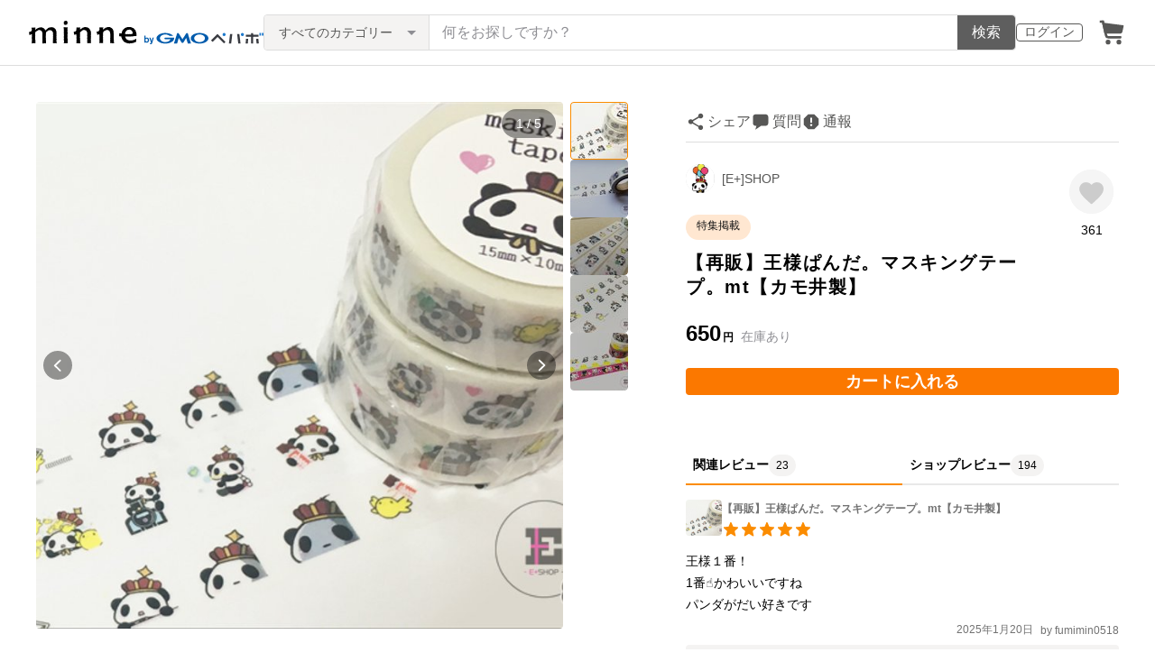

--- FILE ---
content_type: text/html; charset=utf-8
request_url: https://www.google.com/recaptcha/api2/anchor?ar=1&k=6LedJIkqAAAAAO-ttCgbSiz-7ysINpolVR9_xc6R&co=aHR0cHM6Ly9taW5uZS5jb206NDQz&hl=en&v=PoyoqOPhxBO7pBk68S4YbpHZ&size=invisible&anchor-ms=20000&execute-ms=30000&cb=w0ade3aapprg
body_size: 48713
content:
<!DOCTYPE HTML><html dir="ltr" lang="en"><head><meta http-equiv="Content-Type" content="text/html; charset=UTF-8">
<meta http-equiv="X-UA-Compatible" content="IE=edge">
<title>reCAPTCHA</title>
<style type="text/css">
/* cyrillic-ext */
@font-face {
  font-family: 'Roboto';
  font-style: normal;
  font-weight: 400;
  font-stretch: 100%;
  src: url(//fonts.gstatic.com/s/roboto/v48/KFO7CnqEu92Fr1ME7kSn66aGLdTylUAMa3GUBHMdazTgWw.woff2) format('woff2');
  unicode-range: U+0460-052F, U+1C80-1C8A, U+20B4, U+2DE0-2DFF, U+A640-A69F, U+FE2E-FE2F;
}
/* cyrillic */
@font-face {
  font-family: 'Roboto';
  font-style: normal;
  font-weight: 400;
  font-stretch: 100%;
  src: url(//fonts.gstatic.com/s/roboto/v48/KFO7CnqEu92Fr1ME7kSn66aGLdTylUAMa3iUBHMdazTgWw.woff2) format('woff2');
  unicode-range: U+0301, U+0400-045F, U+0490-0491, U+04B0-04B1, U+2116;
}
/* greek-ext */
@font-face {
  font-family: 'Roboto';
  font-style: normal;
  font-weight: 400;
  font-stretch: 100%;
  src: url(//fonts.gstatic.com/s/roboto/v48/KFO7CnqEu92Fr1ME7kSn66aGLdTylUAMa3CUBHMdazTgWw.woff2) format('woff2');
  unicode-range: U+1F00-1FFF;
}
/* greek */
@font-face {
  font-family: 'Roboto';
  font-style: normal;
  font-weight: 400;
  font-stretch: 100%;
  src: url(//fonts.gstatic.com/s/roboto/v48/KFO7CnqEu92Fr1ME7kSn66aGLdTylUAMa3-UBHMdazTgWw.woff2) format('woff2');
  unicode-range: U+0370-0377, U+037A-037F, U+0384-038A, U+038C, U+038E-03A1, U+03A3-03FF;
}
/* math */
@font-face {
  font-family: 'Roboto';
  font-style: normal;
  font-weight: 400;
  font-stretch: 100%;
  src: url(//fonts.gstatic.com/s/roboto/v48/KFO7CnqEu92Fr1ME7kSn66aGLdTylUAMawCUBHMdazTgWw.woff2) format('woff2');
  unicode-range: U+0302-0303, U+0305, U+0307-0308, U+0310, U+0312, U+0315, U+031A, U+0326-0327, U+032C, U+032F-0330, U+0332-0333, U+0338, U+033A, U+0346, U+034D, U+0391-03A1, U+03A3-03A9, U+03B1-03C9, U+03D1, U+03D5-03D6, U+03F0-03F1, U+03F4-03F5, U+2016-2017, U+2034-2038, U+203C, U+2040, U+2043, U+2047, U+2050, U+2057, U+205F, U+2070-2071, U+2074-208E, U+2090-209C, U+20D0-20DC, U+20E1, U+20E5-20EF, U+2100-2112, U+2114-2115, U+2117-2121, U+2123-214F, U+2190, U+2192, U+2194-21AE, U+21B0-21E5, U+21F1-21F2, U+21F4-2211, U+2213-2214, U+2216-22FF, U+2308-230B, U+2310, U+2319, U+231C-2321, U+2336-237A, U+237C, U+2395, U+239B-23B7, U+23D0, U+23DC-23E1, U+2474-2475, U+25AF, U+25B3, U+25B7, U+25BD, U+25C1, U+25CA, U+25CC, U+25FB, U+266D-266F, U+27C0-27FF, U+2900-2AFF, U+2B0E-2B11, U+2B30-2B4C, U+2BFE, U+3030, U+FF5B, U+FF5D, U+1D400-1D7FF, U+1EE00-1EEFF;
}
/* symbols */
@font-face {
  font-family: 'Roboto';
  font-style: normal;
  font-weight: 400;
  font-stretch: 100%;
  src: url(//fonts.gstatic.com/s/roboto/v48/KFO7CnqEu92Fr1ME7kSn66aGLdTylUAMaxKUBHMdazTgWw.woff2) format('woff2');
  unicode-range: U+0001-000C, U+000E-001F, U+007F-009F, U+20DD-20E0, U+20E2-20E4, U+2150-218F, U+2190, U+2192, U+2194-2199, U+21AF, U+21E6-21F0, U+21F3, U+2218-2219, U+2299, U+22C4-22C6, U+2300-243F, U+2440-244A, U+2460-24FF, U+25A0-27BF, U+2800-28FF, U+2921-2922, U+2981, U+29BF, U+29EB, U+2B00-2BFF, U+4DC0-4DFF, U+FFF9-FFFB, U+10140-1018E, U+10190-1019C, U+101A0, U+101D0-101FD, U+102E0-102FB, U+10E60-10E7E, U+1D2C0-1D2D3, U+1D2E0-1D37F, U+1F000-1F0FF, U+1F100-1F1AD, U+1F1E6-1F1FF, U+1F30D-1F30F, U+1F315, U+1F31C, U+1F31E, U+1F320-1F32C, U+1F336, U+1F378, U+1F37D, U+1F382, U+1F393-1F39F, U+1F3A7-1F3A8, U+1F3AC-1F3AF, U+1F3C2, U+1F3C4-1F3C6, U+1F3CA-1F3CE, U+1F3D4-1F3E0, U+1F3ED, U+1F3F1-1F3F3, U+1F3F5-1F3F7, U+1F408, U+1F415, U+1F41F, U+1F426, U+1F43F, U+1F441-1F442, U+1F444, U+1F446-1F449, U+1F44C-1F44E, U+1F453, U+1F46A, U+1F47D, U+1F4A3, U+1F4B0, U+1F4B3, U+1F4B9, U+1F4BB, U+1F4BF, U+1F4C8-1F4CB, U+1F4D6, U+1F4DA, U+1F4DF, U+1F4E3-1F4E6, U+1F4EA-1F4ED, U+1F4F7, U+1F4F9-1F4FB, U+1F4FD-1F4FE, U+1F503, U+1F507-1F50B, U+1F50D, U+1F512-1F513, U+1F53E-1F54A, U+1F54F-1F5FA, U+1F610, U+1F650-1F67F, U+1F687, U+1F68D, U+1F691, U+1F694, U+1F698, U+1F6AD, U+1F6B2, U+1F6B9-1F6BA, U+1F6BC, U+1F6C6-1F6CF, U+1F6D3-1F6D7, U+1F6E0-1F6EA, U+1F6F0-1F6F3, U+1F6F7-1F6FC, U+1F700-1F7FF, U+1F800-1F80B, U+1F810-1F847, U+1F850-1F859, U+1F860-1F887, U+1F890-1F8AD, U+1F8B0-1F8BB, U+1F8C0-1F8C1, U+1F900-1F90B, U+1F93B, U+1F946, U+1F984, U+1F996, U+1F9E9, U+1FA00-1FA6F, U+1FA70-1FA7C, U+1FA80-1FA89, U+1FA8F-1FAC6, U+1FACE-1FADC, U+1FADF-1FAE9, U+1FAF0-1FAF8, U+1FB00-1FBFF;
}
/* vietnamese */
@font-face {
  font-family: 'Roboto';
  font-style: normal;
  font-weight: 400;
  font-stretch: 100%;
  src: url(//fonts.gstatic.com/s/roboto/v48/KFO7CnqEu92Fr1ME7kSn66aGLdTylUAMa3OUBHMdazTgWw.woff2) format('woff2');
  unicode-range: U+0102-0103, U+0110-0111, U+0128-0129, U+0168-0169, U+01A0-01A1, U+01AF-01B0, U+0300-0301, U+0303-0304, U+0308-0309, U+0323, U+0329, U+1EA0-1EF9, U+20AB;
}
/* latin-ext */
@font-face {
  font-family: 'Roboto';
  font-style: normal;
  font-weight: 400;
  font-stretch: 100%;
  src: url(//fonts.gstatic.com/s/roboto/v48/KFO7CnqEu92Fr1ME7kSn66aGLdTylUAMa3KUBHMdazTgWw.woff2) format('woff2');
  unicode-range: U+0100-02BA, U+02BD-02C5, U+02C7-02CC, U+02CE-02D7, U+02DD-02FF, U+0304, U+0308, U+0329, U+1D00-1DBF, U+1E00-1E9F, U+1EF2-1EFF, U+2020, U+20A0-20AB, U+20AD-20C0, U+2113, U+2C60-2C7F, U+A720-A7FF;
}
/* latin */
@font-face {
  font-family: 'Roboto';
  font-style: normal;
  font-weight: 400;
  font-stretch: 100%;
  src: url(//fonts.gstatic.com/s/roboto/v48/KFO7CnqEu92Fr1ME7kSn66aGLdTylUAMa3yUBHMdazQ.woff2) format('woff2');
  unicode-range: U+0000-00FF, U+0131, U+0152-0153, U+02BB-02BC, U+02C6, U+02DA, U+02DC, U+0304, U+0308, U+0329, U+2000-206F, U+20AC, U+2122, U+2191, U+2193, U+2212, U+2215, U+FEFF, U+FFFD;
}
/* cyrillic-ext */
@font-face {
  font-family: 'Roboto';
  font-style: normal;
  font-weight: 500;
  font-stretch: 100%;
  src: url(//fonts.gstatic.com/s/roboto/v48/KFO7CnqEu92Fr1ME7kSn66aGLdTylUAMa3GUBHMdazTgWw.woff2) format('woff2');
  unicode-range: U+0460-052F, U+1C80-1C8A, U+20B4, U+2DE0-2DFF, U+A640-A69F, U+FE2E-FE2F;
}
/* cyrillic */
@font-face {
  font-family: 'Roboto';
  font-style: normal;
  font-weight: 500;
  font-stretch: 100%;
  src: url(//fonts.gstatic.com/s/roboto/v48/KFO7CnqEu92Fr1ME7kSn66aGLdTylUAMa3iUBHMdazTgWw.woff2) format('woff2');
  unicode-range: U+0301, U+0400-045F, U+0490-0491, U+04B0-04B1, U+2116;
}
/* greek-ext */
@font-face {
  font-family: 'Roboto';
  font-style: normal;
  font-weight: 500;
  font-stretch: 100%;
  src: url(//fonts.gstatic.com/s/roboto/v48/KFO7CnqEu92Fr1ME7kSn66aGLdTylUAMa3CUBHMdazTgWw.woff2) format('woff2');
  unicode-range: U+1F00-1FFF;
}
/* greek */
@font-face {
  font-family: 'Roboto';
  font-style: normal;
  font-weight: 500;
  font-stretch: 100%;
  src: url(//fonts.gstatic.com/s/roboto/v48/KFO7CnqEu92Fr1ME7kSn66aGLdTylUAMa3-UBHMdazTgWw.woff2) format('woff2');
  unicode-range: U+0370-0377, U+037A-037F, U+0384-038A, U+038C, U+038E-03A1, U+03A3-03FF;
}
/* math */
@font-face {
  font-family: 'Roboto';
  font-style: normal;
  font-weight: 500;
  font-stretch: 100%;
  src: url(//fonts.gstatic.com/s/roboto/v48/KFO7CnqEu92Fr1ME7kSn66aGLdTylUAMawCUBHMdazTgWw.woff2) format('woff2');
  unicode-range: U+0302-0303, U+0305, U+0307-0308, U+0310, U+0312, U+0315, U+031A, U+0326-0327, U+032C, U+032F-0330, U+0332-0333, U+0338, U+033A, U+0346, U+034D, U+0391-03A1, U+03A3-03A9, U+03B1-03C9, U+03D1, U+03D5-03D6, U+03F0-03F1, U+03F4-03F5, U+2016-2017, U+2034-2038, U+203C, U+2040, U+2043, U+2047, U+2050, U+2057, U+205F, U+2070-2071, U+2074-208E, U+2090-209C, U+20D0-20DC, U+20E1, U+20E5-20EF, U+2100-2112, U+2114-2115, U+2117-2121, U+2123-214F, U+2190, U+2192, U+2194-21AE, U+21B0-21E5, U+21F1-21F2, U+21F4-2211, U+2213-2214, U+2216-22FF, U+2308-230B, U+2310, U+2319, U+231C-2321, U+2336-237A, U+237C, U+2395, U+239B-23B7, U+23D0, U+23DC-23E1, U+2474-2475, U+25AF, U+25B3, U+25B7, U+25BD, U+25C1, U+25CA, U+25CC, U+25FB, U+266D-266F, U+27C0-27FF, U+2900-2AFF, U+2B0E-2B11, U+2B30-2B4C, U+2BFE, U+3030, U+FF5B, U+FF5D, U+1D400-1D7FF, U+1EE00-1EEFF;
}
/* symbols */
@font-face {
  font-family: 'Roboto';
  font-style: normal;
  font-weight: 500;
  font-stretch: 100%;
  src: url(//fonts.gstatic.com/s/roboto/v48/KFO7CnqEu92Fr1ME7kSn66aGLdTylUAMaxKUBHMdazTgWw.woff2) format('woff2');
  unicode-range: U+0001-000C, U+000E-001F, U+007F-009F, U+20DD-20E0, U+20E2-20E4, U+2150-218F, U+2190, U+2192, U+2194-2199, U+21AF, U+21E6-21F0, U+21F3, U+2218-2219, U+2299, U+22C4-22C6, U+2300-243F, U+2440-244A, U+2460-24FF, U+25A0-27BF, U+2800-28FF, U+2921-2922, U+2981, U+29BF, U+29EB, U+2B00-2BFF, U+4DC0-4DFF, U+FFF9-FFFB, U+10140-1018E, U+10190-1019C, U+101A0, U+101D0-101FD, U+102E0-102FB, U+10E60-10E7E, U+1D2C0-1D2D3, U+1D2E0-1D37F, U+1F000-1F0FF, U+1F100-1F1AD, U+1F1E6-1F1FF, U+1F30D-1F30F, U+1F315, U+1F31C, U+1F31E, U+1F320-1F32C, U+1F336, U+1F378, U+1F37D, U+1F382, U+1F393-1F39F, U+1F3A7-1F3A8, U+1F3AC-1F3AF, U+1F3C2, U+1F3C4-1F3C6, U+1F3CA-1F3CE, U+1F3D4-1F3E0, U+1F3ED, U+1F3F1-1F3F3, U+1F3F5-1F3F7, U+1F408, U+1F415, U+1F41F, U+1F426, U+1F43F, U+1F441-1F442, U+1F444, U+1F446-1F449, U+1F44C-1F44E, U+1F453, U+1F46A, U+1F47D, U+1F4A3, U+1F4B0, U+1F4B3, U+1F4B9, U+1F4BB, U+1F4BF, U+1F4C8-1F4CB, U+1F4D6, U+1F4DA, U+1F4DF, U+1F4E3-1F4E6, U+1F4EA-1F4ED, U+1F4F7, U+1F4F9-1F4FB, U+1F4FD-1F4FE, U+1F503, U+1F507-1F50B, U+1F50D, U+1F512-1F513, U+1F53E-1F54A, U+1F54F-1F5FA, U+1F610, U+1F650-1F67F, U+1F687, U+1F68D, U+1F691, U+1F694, U+1F698, U+1F6AD, U+1F6B2, U+1F6B9-1F6BA, U+1F6BC, U+1F6C6-1F6CF, U+1F6D3-1F6D7, U+1F6E0-1F6EA, U+1F6F0-1F6F3, U+1F6F7-1F6FC, U+1F700-1F7FF, U+1F800-1F80B, U+1F810-1F847, U+1F850-1F859, U+1F860-1F887, U+1F890-1F8AD, U+1F8B0-1F8BB, U+1F8C0-1F8C1, U+1F900-1F90B, U+1F93B, U+1F946, U+1F984, U+1F996, U+1F9E9, U+1FA00-1FA6F, U+1FA70-1FA7C, U+1FA80-1FA89, U+1FA8F-1FAC6, U+1FACE-1FADC, U+1FADF-1FAE9, U+1FAF0-1FAF8, U+1FB00-1FBFF;
}
/* vietnamese */
@font-face {
  font-family: 'Roboto';
  font-style: normal;
  font-weight: 500;
  font-stretch: 100%;
  src: url(//fonts.gstatic.com/s/roboto/v48/KFO7CnqEu92Fr1ME7kSn66aGLdTylUAMa3OUBHMdazTgWw.woff2) format('woff2');
  unicode-range: U+0102-0103, U+0110-0111, U+0128-0129, U+0168-0169, U+01A0-01A1, U+01AF-01B0, U+0300-0301, U+0303-0304, U+0308-0309, U+0323, U+0329, U+1EA0-1EF9, U+20AB;
}
/* latin-ext */
@font-face {
  font-family: 'Roboto';
  font-style: normal;
  font-weight: 500;
  font-stretch: 100%;
  src: url(//fonts.gstatic.com/s/roboto/v48/KFO7CnqEu92Fr1ME7kSn66aGLdTylUAMa3KUBHMdazTgWw.woff2) format('woff2');
  unicode-range: U+0100-02BA, U+02BD-02C5, U+02C7-02CC, U+02CE-02D7, U+02DD-02FF, U+0304, U+0308, U+0329, U+1D00-1DBF, U+1E00-1E9F, U+1EF2-1EFF, U+2020, U+20A0-20AB, U+20AD-20C0, U+2113, U+2C60-2C7F, U+A720-A7FF;
}
/* latin */
@font-face {
  font-family: 'Roboto';
  font-style: normal;
  font-weight: 500;
  font-stretch: 100%;
  src: url(//fonts.gstatic.com/s/roboto/v48/KFO7CnqEu92Fr1ME7kSn66aGLdTylUAMa3yUBHMdazQ.woff2) format('woff2');
  unicode-range: U+0000-00FF, U+0131, U+0152-0153, U+02BB-02BC, U+02C6, U+02DA, U+02DC, U+0304, U+0308, U+0329, U+2000-206F, U+20AC, U+2122, U+2191, U+2193, U+2212, U+2215, U+FEFF, U+FFFD;
}
/* cyrillic-ext */
@font-face {
  font-family: 'Roboto';
  font-style: normal;
  font-weight: 900;
  font-stretch: 100%;
  src: url(//fonts.gstatic.com/s/roboto/v48/KFO7CnqEu92Fr1ME7kSn66aGLdTylUAMa3GUBHMdazTgWw.woff2) format('woff2');
  unicode-range: U+0460-052F, U+1C80-1C8A, U+20B4, U+2DE0-2DFF, U+A640-A69F, U+FE2E-FE2F;
}
/* cyrillic */
@font-face {
  font-family: 'Roboto';
  font-style: normal;
  font-weight: 900;
  font-stretch: 100%;
  src: url(//fonts.gstatic.com/s/roboto/v48/KFO7CnqEu92Fr1ME7kSn66aGLdTylUAMa3iUBHMdazTgWw.woff2) format('woff2');
  unicode-range: U+0301, U+0400-045F, U+0490-0491, U+04B0-04B1, U+2116;
}
/* greek-ext */
@font-face {
  font-family: 'Roboto';
  font-style: normal;
  font-weight: 900;
  font-stretch: 100%;
  src: url(//fonts.gstatic.com/s/roboto/v48/KFO7CnqEu92Fr1ME7kSn66aGLdTylUAMa3CUBHMdazTgWw.woff2) format('woff2');
  unicode-range: U+1F00-1FFF;
}
/* greek */
@font-face {
  font-family: 'Roboto';
  font-style: normal;
  font-weight: 900;
  font-stretch: 100%;
  src: url(//fonts.gstatic.com/s/roboto/v48/KFO7CnqEu92Fr1ME7kSn66aGLdTylUAMa3-UBHMdazTgWw.woff2) format('woff2');
  unicode-range: U+0370-0377, U+037A-037F, U+0384-038A, U+038C, U+038E-03A1, U+03A3-03FF;
}
/* math */
@font-face {
  font-family: 'Roboto';
  font-style: normal;
  font-weight: 900;
  font-stretch: 100%;
  src: url(//fonts.gstatic.com/s/roboto/v48/KFO7CnqEu92Fr1ME7kSn66aGLdTylUAMawCUBHMdazTgWw.woff2) format('woff2');
  unicode-range: U+0302-0303, U+0305, U+0307-0308, U+0310, U+0312, U+0315, U+031A, U+0326-0327, U+032C, U+032F-0330, U+0332-0333, U+0338, U+033A, U+0346, U+034D, U+0391-03A1, U+03A3-03A9, U+03B1-03C9, U+03D1, U+03D5-03D6, U+03F0-03F1, U+03F4-03F5, U+2016-2017, U+2034-2038, U+203C, U+2040, U+2043, U+2047, U+2050, U+2057, U+205F, U+2070-2071, U+2074-208E, U+2090-209C, U+20D0-20DC, U+20E1, U+20E5-20EF, U+2100-2112, U+2114-2115, U+2117-2121, U+2123-214F, U+2190, U+2192, U+2194-21AE, U+21B0-21E5, U+21F1-21F2, U+21F4-2211, U+2213-2214, U+2216-22FF, U+2308-230B, U+2310, U+2319, U+231C-2321, U+2336-237A, U+237C, U+2395, U+239B-23B7, U+23D0, U+23DC-23E1, U+2474-2475, U+25AF, U+25B3, U+25B7, U+25BD, U+25C1, U+25CA, U+25CC, U+25FB, U+266D-266F, U+27C0-27FF, U+2900-2AFF, U+2B0E-2B11, U+2B30-2B4C, U+2BFE, U+3030, U+FF5B, U+FF5D, U+1D400-1D7FF, U+1EE00-1EEFF;
}
/* symbols */
@font-face {
  font-family: 'Roboto';
  font-style: normal;
  font-weight: 900;
  font-stretch: 100%;
  src: url(//fonts.gstatic.com/s/roboto/v48/KFO7CnqEu92Fr1ME7kSn66aGLdTylUAMaxKUBHMdazTgWw.woff2) format('woff2');
  unicode-range: U+0001-000C, U+000E-001F, U+007F-009F, U+20DD-20E0, U+20E2-20E4, U+2150-218F, U+2190, U+2192, U+2194-2199, U+21AF, U+21E6-21F0, U+21F3, U+2218-2219, U+2299, U+22C4-22C6, U+2300-243F, U+2440-244A, U+2460-24FF, U+25A0-27BF, U+2800-28FF, U+2921-2922, U+2981, U+29BF, U+29EB, U+2B00-2BFF, U+4DC0-4DFF, U+FFF9-FFFB, U+10140-1018E, U+10190-1019C, U+101A0, U+101D0-101FD, U+102E0-102FB, U+10E60-10E7E, U+1D2C0-1D2D3, U+1D2E0-1D37F, U+1F000-1F0FF, U+1F100-1F1AD, U+1F1E6-1F1FF, U+1F30D-1F30F, U+1F315, U+1F31C, U+1F31E, U+1F320-1F32C, U+1F336, U+1F378, U+1F37D, U+1F382, U+1F393-1F39F, U+1F3A7-1F3A8, U+1F3AC-1F3AF, U+1F3C2, U+1F3C4-1F3C6, U+1F3CA-1F3CE, U+1F3D4-1F3E0, U+1F3ED, U+1F3F1-1F3F3, U+1F3F5-1F3F7, U+1F408, U+1F415, U+1F41F, U+1F426, U+1F43F, U+1F441-1F442, U+1F444, U+1F446-1F449, U+1F44C-1F44E, U+1F453, U+1F46A, U+1F47D, U+1F4A3, U+1F4B0, U+1F4B3, U+1F4B9, U+1F4BB, U+1F4BF, U+1F4C8-1F4CB, U+1F4D6, U+1F4DA, U+1F4DF, U+1F4E3-1F4E6, U+1F4EA-1F4ED, U+1F4F7, U+1F4F9-1F4FB, U+1F4FD-1F4FE, U+1F503, U+1F507-1F50B, U+1F50D, U+1F512-1F513, U+1F53E-1F54A, U+1F54F-1F5FA, U+1F610, U+1F650-1F67F, U+1F687, U+1F68D, U+1F691, U+1F694, U+1F698, U+1F6AD, U+1F6B2, U+1F6B9-1F6BA, U+1F6BC, U+1F6C6-1F6CF, U+1F6D3-1F6D7, U+1F6E0-1F6EA, U+1F6F0-1F6F3, U+1F6F7-1F6FC, U+1F700-1F7FF, U+1F800-1F80B, U+1F810-1F847, U+1F850-1F859, U+1F860-1F887, U+1F890-1F8AD, U+1F8B0-1F8BB, U+1F8C0-1F8C1, U+1F900-1F90B, U+1F93B, U+1F946, U+1F984, U+1F996, U+1F9E9, U+1FA00-1FA6F, U+1FA70-1FA7C, U+1FA80-1FA89, U+1FA8F-1FAC6, U+1FACE-1FADC, U+1FADF-1FAE9, U+1FAF0-1FAF8, U+1FB00-1FBFF;
}
/* vietnamese */
@font-face {
  font-family: 'Roboto';
  font-style: normal;
  font-weight: 900;
  font-stretch: 100%;
  src: url(//fonts.gstatic.com/s/roboto/v48/KFO7CnqEu92Fr1ME7kSn66aGLdTylUAMa3OUBHMdazTgWw.woff2) format('woff2');
  unicode-range: U+0102-0103, U+0110-0111, U+0128-0129, U+0168-0169, U+01A0-01A1, U+01AF-01B0, U+0300-0301, U+0303-0304, U+0308-0309, U+0323, U+0329, U+1EA0-1EF9, U+20AB;
}
/* latin-ext */
@font-face {
  font-family: 'Roboto';
  font-style: normal;
  font-weight: 900;
  font-stretch: 100%;
  src: url(//fonts.gstatic.com/s/roboto/v48/KFO7CnqEu92Fr1ME7kSn66aGLdTylUAMa3KUBHMdazTgWw.woff2) format('woff2');
  unicode-range: U+0100-02BA, U+02BD-02C5, U+02C7-02CC, U+02CE-02D7, U+02DD-02FF, U+0304, U+0308, U+0329, U+1D00-1DBF, U+1E00-1E9F, U+1EF2-1EFF, U+2020, U+20A0-20AB, U+20AD-20C0, U+2113, U+2C60-2C7F, U+A720-A7FF;
}
/* latin */
@font-face {
  font-family: 'Roboto';
  font-style: normal;
  font-weight: 900;
  font-stretch: 100%;
  src: url(//fonts.gstatic.com/s/roboto/v48/KFO7CnqEu92Fr1ME7kSn66aGLdTylUAMa3yUBHMdazQ.woff2) format('woff2');
  unicode-range: U+0000-00FF, U+0131, U+0152-0153, U+02BB-02BC, U+02C6, U+02DA, U+02DC, U+0304, U+0308, U+0329, U+2000-206F, U+20AC, U+2122, U+2191, U+2193, U+2212, U+2215, U+FEFF, U+FFFD;
}

</style>
<link rel="stylesheet" type="text/css" href="https://www.gstatic.com/recaptcha/releases/PoyoqOPhxBO7pBk68S4YbpHZ/styles__ltr.css">
<script nonce="Ic02pDKeVJqO3UX0qrRexA" type="text/javascript">window['__recaptcha_api'] = 'https://www.google.com/recaptcha/api2/';</script>
<script type="text/javascript" src="https://www.gstatic.com/recaptcha/releases/PoyoqOPhxBO7pBk68S4YbpHZ/recaptcha__en.js" nonce="Ic02pDKeVJqO3UX0qrRexA">
      
    </script></head>
<body><div id="rc-anchor-alert" class="rc-anchor-alert"></div>
<input type="hidden" id="recaptcha-token" value="[base64]">
<script type="text/javascript" nonce="Ic02pDKeVJqO3UX0qrRexA">
      recaptcha.anchor.Main.init("[\x22ainput\x22,[\x22bgdata\x22,\x22\x22,\[base64]/[base64]/[base64]/ZyhXLGgpOnEoW04sMjEsbF0sVywwKSxoKSxmYWxzZSxmYWxzZSl9Y2F0Y2goayl7RygzNTgsVyk/[base64]/[base64]/[base64]/[base64]/[base64]/[base64]/[base64]/bmV3IEJbT10oRFswXSk6dz09Mj9uZXcgQltPXShEWzBdLERbMV0pOnc9PTM/bmV3IEJbT10oRFswXSxEWzFdLERbMl0pOnc9PTQ/[base64]/[base64]/[base64]/[base64]/[base64]\\u003d\x22,\[base64]\x22,\[base64]/wp/CpxTDpD7CssOCeUNDwo4NwpZZTcKseg/CiMOOw77ClCvCp0pew5nDjknDujTCgRV2wqHDr8OowpoWw6kFXMKyKGrChcKAAMOhwp/DkwkQwqfDoMKBAQwcRMOhBnYNQMOyZXXDl8Kiw6HDrGtEDwoOw7zCqsOZw4RKwrPDnlrCnBJ/w7zCqAlQwrgtZiUlVEXCk8K/w6jChcKuw7ILNjHCpy5AwolhKsKLc8K1wp7CgBQFfyrCi27Dvl0Jw6kCw4nDqCt0cntRPcKgw4pMw7RSwrIYw4PDvSDCrQbChsKKwq/DjhI/ZsK1wpHDjxkQbMO7w47Dk8KHw6vDoljCgVNUW8O1FcKnHcKhw4fDn8KlHxl4woPCnMO/[base64]/CiFF3QHrDgAbDvMK2P8KZfxIuw4o5cTTCj1BuwqUaw7nDp8KLH1LCvUPDrcKbRsKiVsO2w6wVY8OIKcKSXVPDqiRxMcOCwqzCkzIYw6/Dl8OKeMKIesKcEVViwo5Zw4tIw6Q6CCwDUWDClhLCucOCNwdAw7rCoMOowoPCtDJaw6IfwrPDoCrDgTI2wo/CiMOSC8OrO8Kxwp50P8KOwqUlwovCmsO5RzIhV8OMNcKyw5fDh1cDw5Z3wqfCqUfDn3lTeMKRw6Mxw5wkKmPDusOdTl/[base64]/CsCQYGsK1wqVgMQbDrsKXUhjDiMOANlFaWR/DoUvCmnFsw5QrUMK9bMKbw7HCr8KDKXPDlsO/[base64]/[base64]/[base64]/Dk1Z8CsKYJsKtWsOPHMO2QMOzw6cPL11mGxfCgcOISh/DksK6w5/Dhz3CjcOAw6FWeS/Dh0bCgHtbwqQlfMKnY8O6wpN1eXQzdMOuwqh4D8KQezHDkA/DnDceDS8CbMKSwrdeUsKXwoNlwp5Hw5zConxZwo51WDXDssODW8O4OS3CoTpaAGXDlWPCqsOzecOvHQANRXPDs8ONwp3DjwrCvQAdwo/CkQTDg8Kyw4bDu8O8FsO0w7vDhMKPZDcZCcKYw53Dv25Sw7vDjlLDhcKHBmbDpWt1X0Acw6XCvQjCrMKHwoPCiXgqwqA3w6Utwqk/LXfDjQfDmsKNw4/[base64]/Cs0/Cpk/[base64]/Cr8K3FcOqDGYxD8OPFcOPwrrDt1LCn8OSfMKGNDvCkcKZwr7DrcK9Ng3DkcOXcMKJw6AfwrjDlsKewp3CocOGET/CngjCgsKuw7EbwpvCkMKgPTEuHXJMwq/CjkJGIR/ChlxwwobDocKjwqpAIMO7w7pwwqpzwptISw/CgsKLwptue8Kpwqs2ZMK+woZiwojCpC17HcKuwqDChsOPw7BnwrPDvTrCiWIcK0wleVfCvcO4w5UYB2shw5jDqMK5w4fCpl7Cp8OyaGwiwq/[base64]/[base64]/CgcKEw6jCn3wacMOOWsOKBGBSKMKww4YIwqrDtAFuw6huwr1nwrLCtSV7HwxeJcKFwr/DtRTCtcOCwojDmXLDtmbDmG5BwoLDoxQGwqXDtDNaacKsBxMoOsK2BsOSPj3CrMKMDMOjw4nDksOYIwN+wqlXb0huw5Nzw5/CocOJw7PDjwbDoMKRw7d0V8OECWPCqMOHVltFwrvCgXLDvsKuZcKpW0J+EznDucObw6rDn3HCnwrCi8OYw7IwL8OuwprClDHClA84wptvSMKQw5vCpMKmw7vCpMOgRTLDnMKaRzXCvg1tNMKKw4cQBkR2IRA7w6tQwqMfN1wbwq3Cp8OgYC/DqC1FYcKSYVTDi8KHQMO3wr41FmXDv8K0aXLCnMO8JWhtYMKaOcKmA8K6w7/DucOLw7NbeMOLD8Omw60vF1fDucKsdVrCtTRuwpY8w7FYOHzCgE9Sw4INZjPClSLCpcOpwqsBw6pbOcK4B8K9TMKwWsOhw4/CtsODw5/Cpz8Sw7c/dVt+UlQ5JcKAHMKccMKtBcOmYj5bwqNEwp/CrsKDK8OjYMOCwp5FBMOowrAjw4PDisKawr5LwrkcwqnDmTkgRzXClMOxecKzwqLCoMKRLMKIIsOlK0rDgcKzw7vDijFGwpbDtcKdasOZwod0BsKpw4jDviwHH0Mxw7MYSXnChlN6w7/Dk8O/wrAxw5jDjcOgwq/Dq8KFEn7ColHCtDnDnMKcw4JKRcKaeMKBw7RvZjDDmW/Co31rwqVLCWXCqMKGw7bDnSgBPjl7wrRNwo14wqdAZyzDsG3CpmlDw6wnw6F6w4Eiw4/DhEnDtMKUwpHDhcKPZzg+w7HDnCvDtsKKw6DCgDvCoGgrWXwQw7rDvQ3DujJWKcO5QMOXw7ZwFsOpw5TCrMKRI8OYCH54KwwsQsKCScKxwoliKH3CvcOcwpsAMQUVw4YfcQ/[base64]/Dp8KYwprCjMKLG8Oywr/CsAjCpMKvwp0HbcKrK1tRwqLCmsOqw4rChQHDojlRw7zDmVcww5B/w4nCvMOLHgnCvsOlw5Jfwr/Cg2EHZk/CtDTDnMKFw47CjsKYOMK0w5puOsOkw47Cp8OwSR3DsQjCqHNfwpfDuyLCo8KgQBFlKV3CqcO+XsKYIwfDgSjCvsOsw4ASwqnCq1DDmmRLwrLDu13Cnx7DuMOhaMKrwo/DmmM2J0LDhWg8GMOne8KOf0ooU3/DsxAEckLDkGQKw4dYwrXChcOMesOLwoDCjcO3woTCnFstD8KwQzTDtSoTwoXCjsOnIVU9SsK/woU8w6gOKiHDkcKuQMO8RkHCpmfDg8Kaw5p5BnYpdW9Hw7FlwotQwrTDqMKew4DCvCHClA97RsKqw4EibDrCo8O3wpRiADdZwpBVbcK/[base64]/Cr1rCnMKWP8KbNMOaw5U1CMKlIsKow4I0QMOMw5HDsMKoY2UlwrJcDsOGw4hlw797w7bDvw3CnmzChcKBwr/DgMKrwr7CgWbCusK/[base64]/K8Kfw4bCoxUBIsOZcsOzwolhw4TDgRPDlD/Dv8Okw6fChWoaFcKwF0haLQDChMOXwpEgw6/[base64]/DmyocwpPDl21iI8O4wrXChMOIe8KzDsOTw5QqYcKYwo5dfcK/wo3ClCfDgsKlb3LDo8KEAcK6bMOAwpTDm8KUZybDvsK4wpXCk8OUL8K0wq/DgsKfw7V7woNgFhESwph1DHYQGA/DvX3DjsOYOsKeYMO6w78PQMOBLMKRw5gmwprCkcO8w5HDigzDpMO+CMO3ejVIOhTCpMOLQ8KXw7vDtcOtwpEtw4HCpDVhFRHCuWwUGGlVKQoXw6gnTsOgwot2UxnDkQjCiMKewotxwpRUFMKxbkHDswEDWsKQREB6w4jCrsKTNcK2eCYHw7lwVVPCs8OqPyDDmQURw6/CjMK3w4Icw7HDusKoacO/U37DpkrCksOVw5XCtEEBwqTDuMOwworCnAgow7Z2w7UTTsOhZcKXwoHDsEVgw7gdwpfDow4BwqbDg8OXez7Dh8KLKcOBKEUcH27DjRt4wo/CpsO7bcOUwqbCkcORCR1ZwodNwqAdf8O6PMOzHQ8bKcO9bmA8w7EcF8Kgw6TCqEkwdMKefcOvBsKyw6o4wqAVwpfDm8ORw6XDvxg/b0PCisKaw4cCw5AoFQfDkwLDrsOZOljDpsKZwojChcK5w6vCsh8MQ28rw4dZwpbDisK8wpoSEcODwo/DiCB1woLCk2rDtzjDo8O4w7wHwo0KYUddwq5jOsKQwocsfiXDtBTCo1pFw45dwoJUFU3DmijDo8KRwoVfLMOYw67CocOmcS4mw4dmTDgdw5YaFsKnw5JewrxIwpwnCcKGB8KJwpRYQyVGC3fDsT9WMGXDlMK/A8K3E8OiJcKyD2Y/w6g9XH/CnkrCpMOLwovDpcOFwpxiOm7DkMOwHlbDkRB/OF1OYsKJAcKfU8Kxw4jDsRXDmcOaw63CoWs1LA9Nw4jDv8KIKMOdasKfwp49w4LCrcKEfMKdwp0Mwo7DjDg3MAJ/w6nDhVEHEcOSwqYiw4PDgcOyRBlSPMKMGCXCvmbDsMOqTMKlJBzCu8O/w67Dhj/CksKkZgUKw6puXzvCk2BbwppUIcOawqpDCMOddz/Clnhow744w47Do2wrw51yDsKaCRPCvSHCi1xseVJcwrFCwp7Ct2snw5h9w5Y7ay/CtMKPQcOrwqLDjVYKISlUPSHDqsO7w7DDhMK6w6tLbMO5MlZzwozCkSp/w5zCssO/Fy/DssK3wowBO2zCqBplw48pwpnCgVcxTMOSVkNwwqtfIcKtwpQtw5huWMOAccOQw7JbLg3DuHvCk8KMNcKsS8KDFMK1w6/CisKOwrwBw4DDlW4xw7TDqj/[base64]/w4o7w70wdcK/[base64]/[base64]/[base64]/[base64]/[base64]/I34Gw7tlIF/[base64]/[base64]/DkMKqw4tmTcKJw7oOw7bDlsKpwr7CpBLCpD8GM8O+wqt7VsKNTcKsRmt3R3F7w5HDqMKoEGw6SMKxwqJLwokNw60mZTtlQG4VNcKSN8OrwpbDj8OewpfCl2jCpsOSQMKPLMKzMcK9w4vCg8K4w7vCpzzCvXk/f3toSF3DvMOtT8ObBsKXIsKiwq9lO356dnHCoy/[base64]/DuXTDo8OvwpLCgMKgd8Oub2bCuS14wq7DsUfDtsOyw7k7wrPDocKFAAzDkQQUwo3CshBMRE7DjsOCwqhfw4jDsAEdB8KJw5s1wq7CicKbwrjDhlEowpTDsMK6wr4owqN6PcK5w7nDssO4YcOYPsKpw73CpcO8w6txw6LCv8K/w4t8R8K+S8OFC8O+wqnCmEDCpMKMMgzDsQzDqUIww5/CicKEJ8KkwpBiw54cBHQqwo0jJ8KUw6MTG010wpcuwr3CkF3Cq8KASWQQw7PDtAdGIsOGwpnDmMOiwqfCpCfDpsKwUhZ6w6rDtkBHYcOvwrpbw5bCjcOqw7k/w5FBwqPDshZzX2jCjsKzGFVMwrzCqcKYGTZGwqzCmlTChiMqEhDDrHkWG0nCgUHCvWRbR0XDjcOSwq3CoEnCv00pWMOIwpkhVsOcwpEvwoDCu8OCFR54wo3Crk/DnyLDu3bCtystTsOdGsOgwpkBw4TDrT53wo7CrsKiw5TCkjXCpBBgFA7ClMOWw58FIW1oEcKaw5jDqmbDghRkUz/[base64]/DsMO6worCs8Kdw5QzwpXDu8Ozw4LDv23DjMKgwq3CmgrCu8Oow5zDrcOgQU/CtMOuSsO0wrAxG8K7HsKUSMKIMW0jwogQdsOZK2jDpkjDj2LCq8OreDHCmlDDr8OmwrzDg2PCrcOGwrEeG1sLwoxtw642wozCo8KfbMKlCsKZJg/ClcK1U8OCFiMRwrjDpsKzw7jDucOGw5/DlMKYw7FkwofCoMOQU8OuPMOBw5ZMwo8SwoA5LTXDtsOTN8OYw6sQw4VCw4Q4DQUew4oAw4NeB8OfKnVawpDDm8OPw7fDo8KdQwXDvAXDoifDu3fCpcKKaMOaa1LDncOYLcKpw6xSKCTDq3DDjTXCj1E2woDCsw8fwpnCtcKuw7NYwr5JLgDDi8KMwqt/[base64]/IC3DoGjCncO6w7TDj0AiK8KBw6jDkA5INHrDoUMrw4IEUMOvw4tEcWHDo8KEDyE0w51rTMO+w5vDk8KLI8KbTMO/wqLDv8KIciVzw6sSXMKYRsOOworDrivCrsOiw7TDqw8WfsKbPyvCjxtQw59Wb1d1wpTCvXtNw5rCl8OHw6MzdsKHwqfCmcKYG8OywprDmcOqwrHCgyjCv39EXBTDp8KnCxhLwr/DpcOJwqpJw6DDn8KewqjDlFMRaz4jw786wprCmhYmw4wlw44Iw7jDqsO7X8KEQsOgwpzCq8K7wrHCo2dCw73CjsOUejsBNsKNBzrDuQfCjQ3CrsK3fcKuw7HDuMO6aHXCqsKRw7k8EsKww43DjUPDrsKrLCvDnmnCjRjDkW/Dl8OLw6x7w4DCmRnCh3EgwrIxw7hXIMKteMOMw55dwqV8wp/CtlDDr00Kw6bDnmPCpQ/[base64]/DqcOJQ8Oqwo47wrMWMCVYw4zCs8OZJsKtwodGwqXDt8KnTsOCRywwwoIua8KXwoLCrDzClcK/QMOmUCPDuVc0AMOJwpNEw5/DisOCJ3pyMTxnwpB/wrgGH8K9w6c7wrfDkWd/[base64]/DkwLDlMKGw47CpwA/eiYXdktOw5UswpnDiCl3wpLDhxXCiVDDq8OlFMOjRcKIwoUaewzDiMOyGg3CgcKDwq7DtA/Dh2c6wpbCowEOwpDDjyDDtMOtwpFfwpDDsMKDw7gbwrhWw7hSw6gqL8KYIcOwAWXDkcKTMl4/[base64]/UQDDgWRrHMKpw65hwq3Di8KvwrfDscKWV3AQwqgeHMOPwpDDncKqBcKnK8KJw7pmw6dLwqLDtEfCqsKtEmZFdXnDvW3Cv2Y8LVR9XmTDshrCvA/Dj8OEBVQjbsOawpnDn2rCixfDssK6w6jDo8O5wpJTw7QvKlzDgXTChRbDvg7DlCfChMOAOMK5dMKWw5/[base64]/[base64]/[base64]/[base64]/[base64]/RsOtOWvCisKtw7o6w4pdOztNcMK4w70hw7ITw4Q+ScKEw4oYwrdFbMOVKcOXwrwFwrrDtSjCvcKrwoLCt8OOLCgfM8OZeDnCv8Kaw6RzwrfCpsOGOsKZwrzCnsOjwqd+RMKtwowMeibCkxUAfMKbw6PDpcO3w5kVbHvDhA/DksOAeXrDgzFoasKkJCPDo8KKVcOQPcOLwqhmHcO/[base64]/[base64]/Dn8O7RMOjw7EKP8ORZSvCm8K+w5zCqBXCl8Kvw4HCh8OgD8OLSjQMeMOQQn4Ewo1ow43CoQVTwo9Aw64dQwfDoMKuw7lmPMKrwo7Cog92c8O1w4jDpmPClw9zw4grwr47IMKsWUAdwo/[base64]/CrcO7w6PDh1LCkx/CnzTDjMOBAUPDsxLDrsOmwr3DhsOnMMKEGMK4JMOuDMOqw6bCrMO+wrDCuWgILzw/bG9pesKaI8O4w7XDrcOswrJBwrXCrVo3OsONRC9Ke8OeXlRow5AYwocaH8K4UsO0DMK8VMOLHsKgw5YpZ3/DqcOdw5QgZcKLwpNAw7vCqFLCl8O+w43ClcKuw7DDhcOWw7gLwox3e8O3w4ZgdwzDvMOHJcOVwqsEwqXDt2vDisKAw5nDnQ/[base64]/wqM1CsKEV3k9HcKPRcOAwoIebcKLURnCnsKCwr/Dh8OnBsO1bwjDo8Kow7XCiyrDpcKmw59Gw58owq/[base64]/CiHnDqEY0bcO9BV0cZg/[base64]/[base64]/w6lGZsKTDMODw6LCgcOhw4fDiyPCt8KwJi7Cgn/CocOewrxsFR0WwognwoMdw5fCl8Ovw6zDncOOY8OOBVoKw5IDwoZywpIcwqzDmsKEYE/Ck8KRaDrCvGnCqVnDlMOlw6HDo8KdWcKrFMO6w68YIsOoEMKQw4tzfXbDtjrDkcOWw7vDv3UgFMKow4AgbXdNQSYkw7LCtUzCh3kgLXnDtlzCgsK1w6bDtcOVw5LCnU1HwqLDunXDgcOmw6LDoFsDw5tkNMOKw67CtF0Mwr3Ct8Kbw4B3wrzCvVTCqW/Cq3bDnsOPw5zDgX/DsMOXZ8OMX3jDi8OCGMOqD3FrNcOlIMOowonDtMKzbcKqwpXDo8KdB8OAw5dzw6LDkcKyw50+D0XCjcO6wpVzR8OAdm3DucOlBx3CrQgbSsO6B1fDqD0LHcKhJ8K7MMKTBUUEcypDw5/Ds1QgwrEzK8K6w7vCg8KzwqhLw5g/w5rCm8OhHsKewp9BV1/Dg8O9CsKFwrcSw5ZAw6rDkcONwp5RwrbDusKdw6kwwpPCusKowrbCr8Ogw5BBJAPDtsOmKsKmworDoGxDwpTDoW4lw74hw5U0PMKUw49Dw4J4wq3DjQscwoXDhMKCSHzCui8gCWQUw5BZDcKyfiVBw4hJw6bDsMOod8KfQsKhSh7Dh8KHSjPCpsOvM3c4O8Opw57DoS/DllQ6NMKlNBrCnsKwI2JLcsOawpvDusOmNxJUwpTDkUTDhsK9wr7DksOKw4olw7XCoSZ+wqlKwoZ0wp42XjXDtMKrwoYwwrFcFkINw6ssOsOKw7vDqT8FG8KSUcOML8Kaw4fDv8OPK8KEdsKFw47CrQ7Dsn/Cn2LDr8Kyw7zDtMKgFlPCrXhOWMKaw7fCvlhzRitCP2lqacOWwppzFUMNFGQ7w5kzw6kIwqhvT8K8w4AUDsOOwpQ+wpzDh8OxNFwnBjHCqQxGw7/CuMKoMn8Ewr5qBMOCw5HCr3XDvSY2w78gCcK9MsKXPArDgT7DjcOpwrjDi8KDOD0rX2x8w5Mfw4kJw4DDiMO8dmTCj8KGw4l3FSFZwqRGw6DCtsO8w7wKQ8OqwpjChg/DkDJnNcOrwolBEsKgdlXDscKFwrR4wqjCkMKAciPDn8OBw4c1w4Qtw6PCmSgqV8KDOB1Sa0nCs8KyLDoAwpDDk8KFPcO+w6/CoigaNcKYZcKJw5fDgn4kdl3CpRh3TsKIEMK6w6N8KTDCssO9MAFsQBpVGidJMMO7I2/DvSzDrl8JwqXDjFBUw7hbwpvCpk7DvA93JUjDo8O6Rk/Dh10Yw57DlxLCisOBTMKTGQplw57DoVfCmm1QwrvCvcO7DsONTsOrwqXDvcO9VGRvEEzCh8OHGAXDtcKwMcKmc8KMCQ3DtlBdwq7DkS/[base64]/[base64]/[base64]/DgsKvfsOmWsKkwrLCn2PDqmrDsEQRDwHDn8Ozwo/CjhzCgMOfwqxMw4vClhEbwp7Du1Q5esKhY2XDvE/Dnz/DtifCiMKow5UPR8OvTcO+E8KMF8Obw5jChMKdw5wZw49/w5E7dXPDrDHDnsK3aMO0w78mw4LCtl7CkMOOJlUXJcKXPcKiBDHCtsOjZGcZHsO8w4NWFhXCn05RwoBHRsKOJykvw53DvwzDk8O/w4A1NMOTwrLDj0Qiw7UPDMOBL0HCrXnDqgIDYxfDqcO7w73DumMbIVlLNMOUwpEDwo5vwqTDgGosOyHCiAzDtsKWdifDq8OywqMcw5gJwrs3woRDR8OFa3YCV8OEwqzCv0Qlw6LCqsOCwrlvb8KxGsOSwpVLwrrDlQDDgcKsw5/CmcOFwpF9w6zDn8K/dxF1w7bChcK7w7gjSsKWZyEBw6IFXHfCnsKIw4wAVMKgaHpaw5vChGM8Q2xhNsOlwrnDoQVbw6M1TsKeI8O5wrHDjHLCiTLCvMOOUsOhEW7DpMKRwpXDvxRQwq5PwrYUNMO5w4YnWDXDpFAmVCxpY8KGwrnCiShkTngCwqvCrMOQTMOawp/DqFfDvG7CkcOnw5UrRjNRw40nF8KuKcOEwo7DqUNqXsKxwp5QdMOnwrPDhRrDqnTCnFUEdMOTw7Q1wo4Hwpl+bHvCtsOFfkICTsK1U2YqwoANMXXClsKnw6scaMOFwpU3wpzCmsKTw4c2w43CjA/[base64]/[base64]/[base64]/[base64]/w67DkcO3w5MIw78udQA1ZV/[base64]/w4PDjxV7L8K/B8Oyw63Dp8O5w6TDvMOEwrRqSMO3wp3DoMKKWMKPwp8OUMKdwrvCicOgV8OITAPCsTXDsMODw7BGZEkmUsKqw7zClsOEwpdfw6d/w4EGwo5iwr0cw4l3BsKYAwUkwq/CjsKfw5fCgsKLPyw/wqzDh8KMw6ttDDzCjMOjw6IOYMK4Kx8JJsOdLy5ZwplOI8OXHQ53fsKGwoNQGMKefjnCtV0Lw7stwrfDqcOdwonCqXnCncKZJsKZwpPCqMK5PAHDrcKwwqDCtRvCsT83wpTDjB0jw59KRxvClMKEw5/[base64]/CmsOgH8KYeMKbwp3DjcOrwqI3fMOlV8KaU8OnwqUSw4ReckV4QCrCiMK/EmTDoMO3w4pOw6HDncORZGzDvQotwrrCrTMFPFEYGsKlesK5GWNbw4bDnnRSwqjCsS5HA8OJYxPDhsOFwoA9wqF3wq00w4vCusOewqbDqWDClEp/w5NLSsKBY3bDp8O/E8OEDkzDqFobw5XCv1vCnsObw4rCoUB5NCPCk8KIw45UXMKJwodBwqTDrhLDuxUBw6Yhw6M+wozDoTdgw4JeMcOKVwVBSAvDmcOlQi3DusOgw7pPwpNxw7/ChcO9w7gTWcKFw6MeVw3Dm8KUw4YMwoE+dcKKwrlnAcKZwofCqkfDhEzCu8OhwowDSn90wrtIW8KkeV9dwpwTTcKiwrLCuXhlFcOdGMKWUMO4J8KrPXPCjGTDqsOwY8KFKRxuw7R8fTjDmcKNwpgIfsKgKsKZw4jDtiDCtTHDsVlZV8KgZ8OTwo/DoW3CqidlbD/DlRIjw7kTw7Zhw6PCg2/[base64]/w7V3w7rCh8OGW8OCBMKcMMKQHWhnwofDkRfCsT3DmBrCi27CpsK3IMOjUF8jA1NuCcOdw6tnw6JhZ8KWwqzDr3USBzlVw6LClABRXwrCvRYXwoLCrztdNMKWacKLwp/DpFBpwoQyw4PCssKAwoPDpxNOwoZZw41RwoLDpTx/w5VfIQsXwqoQFMOJw4DDhQwJw4ISGMKAwpfDgsOUw5DCom5cFCcpPS/[base64]/CtVVlLxxawpAfVMOdB2Z7AMKLR8KdNGNEw43DhMKxwotcMWzCkz3CnhXDnFl/TRHCvRPDk8K1LsKQw7ImTj5Mw64AGXHCiD58fSoVJh1bJAQRwppkw4lvwooPBMK2KcOpe13DtRFXMDLCusO3wpfDm8OOwrNmRcOvG1vCuk/[base64]/[base64]/DmcK5wp3DhmNxH8KOw7bDisKqF35MCRTCpsK3ZW3DncKlccOswobCpwVeL8K+wrwBIsOtw5xDYcOUCMKXczVowrfDocKhwrfCrXUMwrt9wpXDiDrDlMKuVFkrw6UNw79UJxXDtcO0SkTDlj4IwqEBw7sZEcKpEA0gw6LCl8KeDMK4w7MSw5xHYRcCIS/Dl0d3D8OSfWjDqMOzOMOATHg/[base64]/w4nDicOTYARvw4DDiMOAwo9dw53CosOwwqrDlMOEEWnDgBbColPDkQHDscKkGDPDoU84A8Oqw4A5bsOfasKgwogaw5DDpQDDjTYSwrPCisO/w4oKXsOvOmk7fsOSRVrCujjCncO5UjJddsOYf2QLwoVLSlfDtWkPPlTCt8OhwpYkbj/ChkTCixbDois4w6hOwofDm8KHwp7ChMKEw5XDhGTCrcKIEkjClMOQIsK2wrghCcKkcsO8w5cCwrAnMzvClBDDrH8+dcKBJmnCgDTDiUgGaSp7w6YNw6RhwrE1w7fDj0XDl8K/[base64]/w77DhsO7AMOTw5jCgRlTEcKQbnjDjXjDp3Auw5N3CcOQGMOew5/CkgHCmW8DGsObwr5HVcKlwrvDscKRwqJsFmIQwqzCtcOGei51SzHCiTkPa8ONIMKpD2Z+w5jDkBLDv8KXU8Oqa8K4PMORQcKSK8OwwpxXwo18BR/DkVkaNmXDrCTDowxQwrYwFXFrcBM/GDfCncKCbMOiJMKew5PDnCHDoQjDrsOcwpvDpWhLw5LCp8OPw4QmBsK4acOHwp/CiCnCsijDsTEURsKbaG3DiztdPsK8w5oyw61gTMKUeR4VwonCkWRqRx47w6HDk8K/Cz/Cl8KVwqDDscOFw5EzDlsnwrzCrsKyw5N0f8KJw7zDj8KnM8KDw5jCvcK5w6nCnE8qPMKawqREwqlAY8O4woHCgcKLbBzChcO6CCXCg8KPAXTCp8KPwq/CilTDkh/[base64]/[base64]/wqcMA8KDwp7DoEoMOUdUbX8ew4HDu8Kvw54NdsKtEB4QbzJeYMKvBXNFNBUdDQZzwpcxT8OVw58xwqvCm8Ofwr1gSwdIJMKkw4F5woLDm8OiXsK4bcOcw5LClsK/[base64]/CqFRMT8KKGcKTBgjDjMO9LgDCkcKVX0zCrcKyWCPDqsKzJR/CpCnChAzCryPCjkfCtydywrzCjMOnY8KHw5YFw5dLwrzCqsKvLVtYcitBwq7Cl8Kww7wEwpjCmTzCnhwtCUXCgsOAXR/DuMKxDUPDtsKrH2/DnXDDmsO3CT/CsT7DqsO5wq1hccOIKnpLw59hwqzCrcKww6RoKB4Yw53DusKcAcKTwozCk8OUw5xhwq47LAFdZjzDqMKcWV7CncO1w5nCjkTCsTPCp8OxO8KFw6QFwpvCl3UoHSwCwq/CpTfDicO3w5/CrkRRw6slw4AZdMK3wqXCr8OvJ8Kdw452wq5SwoMXaRQnLwXCrnjDp2TDkcKnJsO+Dwcgw5JTa8O1YQkGw6vDhcKaG2rCrcKmRD9nE8OBU8KDaxLDpDgRw65XHkrClRoEH3fCmMKaEsOBw4zDvVYgwocFw58Qwp/DpD0FwrTDgcOrw6NcwqXDrMKZw6pLbMOAw4LDmhEdfsKWM8O8DS0cw6VQdz7DhsO8TMOOw6YzScKXXl/DrV3CtMK0wq3CjsK8wp9XGMKvTcKPw5fDrMOYw5F5w4TDgDjCu8KjwocOViFrEgsJwoXCicKdccOmeMKQNRTCoXvCscKEw4AjwpAKIcO5VjFHw4DCtcOvYFxdJnjCt8OIDnHDpRN/Y8ONQcOfVQ5+wrTClMKcw6rDohURRMOlwpXCgcKcwr5Ww5Jkw4JQwr/DlsOVScOiPsO2wqUowoQWB8KydHMyw6/[base64]/w6sAw6PChcOyw73Do1DDvMKjwqvCjsKawpIYOcOdKWjDocKUeMKwYMOXw7zDpA9MwqFawoEMfcKDTT/DnsKIw4TClCfDvMKXwrLCtMOpaEsvwpPCj8ORwpDDg0Ntw6hHU8KXw6MoKsOswolow6RDclZhUEbDvS9fXXpCwrlvwqjDnsKMwqDDnxYQwqoSw6MDLQwawojDjMOfY8O9Z8OvacK0fEEywqpCwo3CgwLCj3rCtXMUesKSwqhTVMOawqouw73Cnl/[base64]/Ch1UgwpXDmzQQJDLDicOUW2kbSwR5wp3DjHlAFgY9woBpGMKAwrMHf8K1woRYw68qUMOJwqrDl3w9wrfDjmjCmMOITn/DvMKTKMONZ8K3woDDmsOOAjoSw5DDogl7F8KnwpQQdBfDpjwjwpxqE2MVw7rCrS94woPDm8Omf8O1wrvDhgTCvnwvw7DDkTluUWhZE33DoTthL8OwYwnDsMOGwo1wQClswpsrwos4LgjCi8KJUl9KN2Mxw5PCrMOuNgDCol/DlEoDRsOuasKzwpUeworCm8KZw7PCicOAwoEYO8KowrtvcMKEw6PCg1rCicOcwp/Co2Nqw4PCoFTCnwbCqMO+Rg/[base64]/CncKjwoBQRULCn8OswrN/FcONw6XDky/DmsOkwpbDpVZsR8O6wqQRNsKGwrfCnntbFnzCuW4Ww7jDuMK5w6wdHhDCvxNkw5vCtXEbCGHDo09FZsOAwp5BIsO2bCBzw7rCuMKKw5zDhcOAw5/DgXbDscOlwqbCkkDDv8O0w67DhMKVwrNCUhfDrcKIw7PDocOfOR8WLELDqMO7w7E0bMOoUMOew6t7VsO4woF5wr/CocOfw7/DrcKewpvCrVrDjC/Ci1zDnsK8ccKnaMOgVsOcworDgcOnC3vCj09jw6AXwrArwqnChMKJwpgqwo7Cv1dudksnwqASw4vDsh3CmEJ9wrrDoDhyLEXDg3Rfwo/CtDDDmsK1UmFjQ8Oow6/CqsOhw78GNcKCw7PClCnCmi7DpFgJw4lsaEUnw4Fzw7Iew5QxDcK/ayPCkMOpVBXDq3bCtQHCosKbezsVw5/CpsOWShTDtcKCSMK1wrIFQMOaw6M0ZlJzQiw0wqDCoMO3U8K4w7HDn8OWZsOBw6Z0N8KECGrDvjzDqWfCoMONwprDnQhHw5ZXPcOBE8KeTMOFFsOPRGjDmcOLwo1nCRDDhVpRw7/Cr3dkw6t7O1x0w6Nww6hOw6jDg8OfQMKCCxIJwqxmJcKswpDDhcOpe0zDqT42wqdgw7LDp8OPD1HDosOjc3jDtcKFwqDCtMOvwqLDrsKIaMKXdQTDq8OCUsKfwpYkGwbDm8Oew419f8K2wp7DuCEIW8OoccK9wrrDsMK0HzvCnsKJHcKnw5/CjgrCnEXDgMOQESMfwp/[base64]/Dl8OlwpPCqcKUwovDkHpqwpfDjMOHfcOdw4MPTcKedcK9w61OBMK2w79/VMKDw7XDjjQ5IxTCjcOib3F9wrdNw4DCocKdP8KLwpZnw7TCjcO8D3khK8OdGcO6wqfDp1vCusKkw7HCuMOtEMOIwoTDlsKdDzHDp8KUDsOPwoUtARALNsKPw5dyK8OSw5DCm3HDicONdzTDvy/[base64]/G8KlNcOxDsO+QD1SdQtrHcKRwpVxXgjDgcK/woHChnV4w4zCqAYVd8KcfHHDtcKkw4rDr8O7VQI+GsKOTGjChA40w4DChMK8K8OXw4vCtQTCoDLDumjDkAbCrsO9w6bDs8Kjw4I1w7/DuEHDlsKbfg5rw40Two7DssOPwpLCtMOfwodEwrvDvsK9Ax3CoX3Ct35nHcORT8OCB0xULAXDhXQqw4owwoDDsFQiwrw2w7NOVQ/DrMKNwpjDhMKfQcO/TMOfeEHCs2DDh2PDvcOSJj7DgMKBHQFawoLCk23DiMKywpHDom/Crn0fw7FtYMKdM05kw5xxJGDCjMK/wr9Vw5IuZCzDtkA5wrckwoXDiU7DvsKqw4BIKwHDsTfCqcK7UsK0w7tqw6FFOMOww4jDmlHDoy/CtcOWf8OzUXTDnjoNIMOMGVQdw4XCrMO0VgXDuMKmw55BYRXDqMK9w5vDlsO5w4ZaD3TCigXCoMKWJhlsL8OZAcKQwpPCsMKUNg4kwo8pwp3CncOBV8K7WsKBwo4iVwnDkVIOScKBw5AJw5PDj8OHEcKIw73DtH8cXzTCn8KIw5LClWDChsOZNMKbMMKGSR/DkMODwrjCgcOywpbDpsKCFCzDtGx+wrYiMcKkJ8OkUFrCoSskXiELwrbDin8BURZ6fcKrM8K/wqY3wpRVY8KtYizDkEPDs8OHQVLDvilpAMKnwqHCrXTCpsK+w6R8XAbCpMO2wqzDnHUEw4HCpX/DsMOow5zCtg3DgBDDo8Kpw51ZG8OPEMOjwrQ\\u003d\x22],null,[\x22conf\x22,null,\x226LedJIkqAAAAAO-ttCgbSiz-7ysINpolVR9_xc6R\x22,0,null,null,null,1,[21,125,63,73,95,87,41,43,42,83,102,105,109,121],[1017145,768],0,null,null,null,null,0,null,0,null,700,1,null,0,\[base64]/76lBhnEnQkZnOKMAhnM8xEZ\x22,0,0,null,null,1,null,0,0,null,null,null,0],\x22https://minne.com:443\x22,null,[3,1,1],null,null,null,1,3600,[\x22https://www.google.com/intl/en/policies/privacy/\x22,\x22https://www.google.com/intl/en/policies/terms/\x22],\x22hbe0+c1yTbAqklNQD42ARdyULV/4FLHd1TAfjUfHDVU\\u003d\x22,1,0,null,1,1769179269161,0,0,[35,29,50,7,204],null,[31],\x22RC-d4v2PiI2HBH9sg\x22,null,null,null,null,null,\x220dAFcWeA4KtRtKoObg-cRvLGeebxlVY2lffdHj09oUNh5_Shf-erjzOfV6UVzprN3-95rpbBewoXNitd7ZTtxCVNj336UfY7-ePQ\x22,1769262069156]");
    </script></body></html>